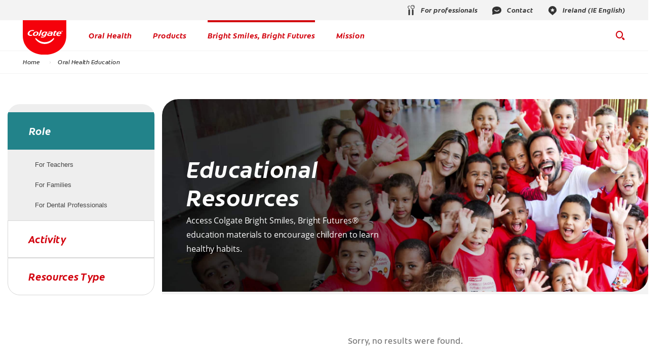

--- FILE ---
content_type: text/html
request_url: https://www.colgate.ie/oral-health-education/educational-resources?occ-relaunch:resource/activity/listen
body_size: 16612
content:
<!DOCTYPE HTML>

<!--[if lt IE 7]>      <html lang="en-IE"  class="no-js lt-ie9 lt-ie8 lt-ie7"> <![endif]-->
<!--[if IE 7]>         <html lang="en-IE" class="no-js lt-ie9 lt-ie8"> <![endif]-->
<!--[if IE 8]>         <html lang="en-IE" class="no-js lt-ie9"> <![endif]-->
<!--[if gt IE 8]><!--> <html class="no-js" lang="en-IE"> <!--<![endif]-->
<head><script type="text/javascript">
// API Environment Handler - Switches API endpoints based on current domain
(function() {
    const ORIGINAL_CRAWLED_DOMAIN = 'www.colgate.ie';
    
    function isProductionEnvironment() {
        const hostname = window.location.hostname;
        const protocol = window.location.protocol;
        const fullUrl = window.location.href;
        
        // Special case for China corporate site
        if (fullUrl === 'https://corp.colgate.com.cn' || fullUrl.startsWith('https://corp.colgate.com.cn/')) {
            return true;
        }
        
        // Standard production check: https://www.* domains
        return protocol === 'https:' && hostname.startsWith('www.');
    }
    
    function getStageAemDomain() {
        // Convert original crawled domain to stageaem version
        if (ORIGINAL_CRAWLED_DOMAIN.startsWith('www.')) {
            // Replace www. with stageaem.
            return ORIGINAL_CRAWLED_DOMAIN.replace('www.', 'stageaem.');
        } else if (ORIGINAL_CRAWLED_DOMAIN === 'corp.colgate.com.cn') {
            // Prepend stageaem. to corp.colgate.com.cn
            return 'stageaem.' + ORIGINAL_CRAWLED_DOMAIN;
        } else {
            // For other domains, prepend stageaem.
            return 'stageaem.' + ORIGINAL_CRAWLED_DOMAIN;
        }
    }
    
    function transformServicesUrl(url) {
        if (url && url.startsWith('/services/')) {
            if (isProductionEnvironment()) {
                // Production: leave relative URLs unchanged
                console.log('Production environment detected, keeping relative URL:', url);
                return url;
            } else {
                // Non-production: redirect to stageaem version of original domain
                const stageAemDomain = getStageAemDomain();
                const transformedUrl = 'https://' + stageAemDomain + url;
                console.log('Non-production environment, API URL transformed:', url, '->', transformedUrl);
                return transformedUrl;
            }
        }
        return url;
    }
    
    // Monkey patch XMLHttpRequest
    const originalXHROpen = XMLHttpRequest.prototype.open;
    XMLHttpRequest.prototype.open = function(method, url, async, user, password) {
        const transformedUrl = transformServicesUrl(url);
        return originalXHROpen.call(this, method, transformedUrl, async, user, password);
    };
    
    // Monkey patch fetch API
    const originalFetch = window.fetch;
    window.fetch = function(input, init) {
        let url = input;
        if (typeof input === 'string') {
            url = transformServicesUrl(input);
        } else if (input instanceof Request) {
            const originalUrl = input.url;
            const transformedUrl = transformServicesUrl(originalUrl);
            if (transformedUrl !== originalUrl) {
                url = new Request(transformedUrl, input);
            }
        }
        return originalFetch.call(this, url, init);
    };
    
    // Monkey patch jQuery AJAX if jQuery is available
    if (window.jQuery) {
        const originalJQueryAjax = jQuery.ajax;
        jQuery.ajax = function(options) {
            if (typeof options === 'string') {
                options = transformServicesUrl(options);
            } else if (options && options.url) {
                options.url = transformServicesUrl(options.url);
            }
            return originalJQueryAjax.call(this, options);
        };
        
        // Also patch the $ alias if it points to jQuery
        if (window.$ && window.$ === window.jQuery) {
            window.$.ajax = jQuery.ajax;
        }
    }
    
    function updateFormEndpoints() {
        const forms = document.querySelectorAll('form[action*="public.prod-api-services.colgate.com"]');
        
        if (!isProductionEnvironment()) {
            // Switch to stage environment
            forms.forEach(function(form) {
                const currentAction = form.getAttribute('action');
                if (currentAction && currentAction.includes('public.prod-api-services.colgate.com')) {
                    const newAction = currentAction.replace('public.prod-api-services.colgate.com', 'public.stage-api-services.colgate.com');
                    form.setAttribute('action', newAction);
                    console.log('Switched form API endpoint to stage:', newAction);
                }
            });
        }
    }
    
    // Run when DOM is ready
    if (document.readyState === 'loading') {
        document.addEventListener('DOMContentLoaded', updateFormEndpoints);
    } else {
        updateFormEndpoints();
    }
    
    console.log('API Environment Handler initialized for:', isProductionEnvironment() ? 'PRODUCTION' : 'STAGE');
})();
</script>
<meta content="en-IE" name="localeLanguage"/>
<meta charset="utf-8"/>
<meta content="cpcolgate2020" name="theme"/>
<meta content="width=device-width, initial-scale=1.0" name="viewport"/>
<script type="application/ld+json">{"@context":"http://schema.org","@type":"BreadcrumbList","itemListElement":[{"@type":"ListItem","position":1,"item":{"@id":"https://www.colgate.ie","name":"Home"}},{"@type":"ListItem","position":2,"item":{"@id":"https://www.colgate.ie/oral-health-education","name":"Oral Health Education"}}]}</script>
<meta content="Access Colgate Bright Smiles, Bright Futures® education materials to encourage children to learn healthy habits." name="description"/>
<meta content="Educational Resources" name="twitter:title"/>
<meta class="swiftype" content="Educational Resources" data-type="string" name="title"/>
<meta content="Access Colgate Bright Smiles, Bright Futures® education materials to encourage children to learn healthy habits." name="twitter:description"/>
<meta content="Educational Resources" property="og:title"/>
<meta content="Access Colgate Bright Smiles, Bright Futures® education materials to encourage children to learn healthy habits." property="og:description"/>
<meta class="swiftype" content="Access Colgate Bright Smiles, Bright Futures® education materials to encourage children to learn healthy habits." data-type="string" name="shortDescription"/>
<link href="https://www.colgate.com/kz-kz/oral-health-education/educational-resources" hreflang="RU-KZ" rel="alternate"/>
<link href="https://www.colgate.ie/oral-health-education/educational-resources" hreflang="EN-IE" rel="alternate"/>
<link href="https://www.colgate.com/es-co/oral-health-education/educational-resources" hreflang="ES-CO" rel="alternate"/>
<link href="https://www.colgate.com/es-ar/oral-health-education/educational-resources" hreflang="ES-AR" rel="alternate"/>
<link href="https://www.colgate.com.br/oral-health-education/educational-resources" hreflang="PT-BR" rel="alternate"/>
<link href="https://www.colgate.com/th-th/oral-health-education/educational-resources" hreflang="TH-TH" rel="alternate"/>
<link href="https://www.colgate.com/en-sa/oral-health-education/educational-resources" hreflang="EN-SA" rel="alternate"/>
<link href="https://www.colgate.com/es-cl/oral-health-education/educational-resources" hreflang="ES-CL" rel="alternate"/>
<link href="https://www.colgate.com/en-gb/oral-health-education/educational-resources" hreflang="EN-GB" rel="alternate"/>
<link href="https://www.colgate.com/es-uy/oral-health-education/educational-resources" hreflang="ES-UY" rel="alternate"/>
<link href="https://www.colgate.com/en-sg/oral-health-education/educational-resources" hreflang="EN-SG" rel="alternate"/>
<link href="https://www.colgate.com/en-ph/oral-health-education/educational-resources" hreflang="EN-PH" rel="alternate"/>
<link href="https://www.colgate.by/oral-health-education/educational-resources" hreflang="RU-BY" rel="alternate"/>
<link href="https://www.colgate.com/en-ca/oral-health-education/educational-resources" hreflang="EN-CA" rel="alternate"/>
<link href="https://www.colgate.com/en-za/oral-health-education/educational-resources" hreflang="EN-ZA" rel="alternate"/>
<title>Educational Resources</title>
<script>
	window.dataLayer = [
  {
    "sitewideConfigs": {
      "region": "Europe",
      "countryCode": "IE",
      "language": "EN",
      "careCategory": "Oral Care",
      "subCategory": "Oral Care",
      "environment": "Production",
      "domain": "www.colgate.ie",
      "urlPath": "/oral-health-education/educational-resources",
      "contentPath": "/content/cp-sites/oral-care/oral-care-center/en_ie/home/oral-health-education/educational-resources"
    }
  },
  {
    "pageInformation": {
      "phase": "",
      "stage": "",
      "species": "",
      "author": "",
      "topic": "",
      "title": "Educational Resources",
      "publicationDate": "",
      "tags": ""
    }
  }
]
</script>
<link href="https://www.colgate.ie/oral-health-education/educational-resources" rel="canonical"/>
<link href="/etc/designs/zg/cpcolgate2020/desktop/css.asset.css/core/design.default.bootstrap.v0-0-1.css" rel="stylesheet"/>
<!--[if lte IE 6]>
		<![endif]-->
<!--[if IE 7]>
		<![endif]-->
<!--[if IE 8]>
		<link rel="stylesheet" href="/etc/designs/zg/cpcolgate2020/desktop/css.fileAsset.css/zg/basic/desktop/css/utils/ie8.v0-0-1.css" />
<![endif]-->
<link href="/etc/designs/zg/cpcolgate2020/desktop/assets/img/favicon.ico" rel="icon" type="image/x-icon"/>
<script src="/etc/designs/zg/cpcolgate2020/desktop/js.fileAsset.js/zg/cpcolgate2020/desktop/js/head/head.v0-0-1.js" type="text/javascript"></script>
<style>
		.card .img-wrapper {
width: 100%;
}</style>
<link as="font" crossorigin="" href="/etc/designs/zg/cpcolgate2020/desktop/assets/fonts/ColgateReady/ColgateReadyCyWebRegular/colgatereadycy_web-regular.woff" rel="preload" type="font/woff"/>
<link as="font" crossorigin="" href="/etc/designs/zg/cpcolgate2020/desktop/assets/fonts/ColgateRelaunchIcons/ColgateRelaunchIcons.woff" rel="preload" type="font/woff"/>
<link as="font" crossorigin="" href="/etc/designs/zg/cpcolgate2020/desktop/assets/fonts/ColgateReady/ColgateReadyCyWebBold/colgatereadycy_web-bold.woff" rel="preload" type="font/woff"/>
<link as="font" crossorigin="" href="/etc/designs/zg/cpcolgate2020/desktop/assets/fonts/ColgateReady/ColgateReadyWebBoldItalic/colgate_ready_web-bold_italic.woff" rel="preload" type="font/woff"/>
<link as="font" crossorigin="" href="/etc/designs/zg/cpcolgate2020/desktop/assets/fonts/materialicons/MaterialIcons-Regular.woff2" rel="preload" type="font/woff2"/>
<link as="font" crossorigin="" href="/etc/designs/zg/cpcolgate2020/desktop/assets/fonts/openSans/open-sans-v18-latin_cyrillic-regular.woff2" rel="preload" type="font/woff2"/><!-- Google Tag Manager -->
<script>(function(w,d,s,l,i){w[l]=w[l]||[];w[l].push({'gtm.start':
new Date().getTime(),event:'gtm.js'});var f=d.getElementsByTagName(s)[0],
j=d.createElement(s),dl=l!='dataLayer'?'&l='+l:'';j.async=true;j.src=
'https://www.googletagmanager.com/gtm.js?id='+i+dl;f.parentNode.insertBefore(j,f);
})(window,document,'script','dataLayer','GTM-KQFZTXC');</script>
<!-- End Google Tag Manager -->
<script>(window.BOOMR_mq=window.BOOMR_mq||[]).push(["addVar",{"rua.upush":"false","rua.cpush":"false","rua.upre":"false","rua.cpre":"false","rua.uprl":"false","rua.cprl":"false","rua.cprf":"false","rua.trans":"","rua.cook":"false","rua.ims":"false","rua.ufprl":"false","rua.cfprl":"false","rua.isuxp":"false","rua.texp":"norulematch","rua.ceh":"false","rua.ueh":"false","rua.ieh.st":"0"}]);</script>
<script>!function(e){var n="https://s.go-mpulse.net/boomerang/";if("False"=="True")e.BOOMR_config=e.BOOMR_config||{},e.BOOMR_config.PageParams=e.BOOMR_config.PageParams||{},e.BOOMR_config.PageParams.pci=!0,n="https://s2.go-mpulse.net/boomerang/";if(window.BOOMR_API_key="7Y932-WJAEV-Q2V3B-GSSC8-HEVC2",function(){function e(){if(!o){var e=document.createElement("script");e.id="boomr-scr-as",e.src=window.BOOMR.url,e.async=!0,i.parentNode.appendChild(e),o=!0}}function t(e){o=!0;var n,t,a,r,d=document,O=window;if(window.BOOMR.snippetMethod=e?"if":"i",t=function(e,n){var t=d.createElement("script");t.id=n||"boomr-if-as",t.src=window.BOOMR.url,BOOMR_lstart=(new Date).getTime(),e=e||d.body,e.appendChild(t)},!window.addEventListener&&window.attachEvent&&navigator.userAgent.match(/MSIE [67]\./))return window.BOOMR.snippetMethod="s",void t(i.parentNode,"boomr-async");a=document.createElement("IFRAME"),a.src="about:blank",a.title="",a.role="presentation",a.loading="eager",r=(a.frameElement||a).style,r.width=0,r.height=0,r.border=0,r.display="none",i.parentNode.appendChild(a);try{O=a.contentWindow,d=O.document.open()}catch(_){n=document.domain,a.src="javascript:var d=document.open();d.domain='"+n+"';void(0);",O=a.contentWindow,d=O.document.open()}if(n)d._boomrl=function(){this.domain=n,t()},d.write("<bo"+"dy onload='document._boomrl();'>");else if(O._boomrl=function(){t()},O.addEventListener)O.addEventListener("load",O._boomrl,!1);else if(O.attachEvent)O.attachEvent("onload",O._boomrl);d.close()}function a(e){window.BOOMR_onload=e&&e.timeStamp||(new Date).getTime()}if(!window.BOOMR||!window.BOOMR.version&&!window.BOOMR.snippetExecuted){window.BOOMR=window.BOOMR||{},window.BOOMR.snippetStart=(new Date).getTime(),window.BOOMR.snippetExecuted=!0,window.BOOMR.snippetVersion=12,window.BOOMR.url=n+"7Y932-WJAEV-Q2V3B-GSSC8-HEVC2";var i=document.currentScript||document.getElementsByTagName("script")[0],o=!1,r=document.createElement("link");if(r.relList&&"function"==typeof r.relList.supports&&r.relList.supports("preload")&&"as"in r)window.BOOMR.snippetMethod="p",r.href=window.BOOMR.url,r.rel="preload",r.as="script",r.addEventListener("load",e),r.addEventListener("error",function(){t(!0)}),setTimeout(function(){if(!o)t(!0)},3e3),BOOMR_lstart=(new Date).getTime(),i.parentNode.appendChild(r);else t(!1);if(window.addEventListener)window.addEventListener("load",a,!1);else if(window.attachEvent)window.attachEvent("onload",a)}}(),"".length>0)if(e&&"performance"in e&&e.performance&&"function"==typeof e.performance.setResourceTimingBufferSize)e.performance.setResourceTimingBufferSize();!function(){if(BOOMR=e.BOOMR||{},BOOMR.plugins=BOOMR.plugins||{},!BOOMR.plugins.AK){var n=""=="true"?1:0,t="",a="yw4gguaccqg2i2hobyda-f-dc90b6fc3-clientnsv4-s.akamaihd.net",i="false"=="true"?2:1,o={"ak.v":"39","ak.cp":"1427056","ak.ai":parseInt("586332",10),"ak.ol":"0","ak.cr":24,"ak.ipv":4,"ak.proto":"http/1.1","ak.rid":"362779c0","ak.r":48975,"ak.a2":n,"ak.m":"dsca","ak.n":"essl","ak.bpcip":"197.184.99.0","ak.cport":35630,"ak.gh":"2.21.242.203","ak.quicv":"","ak.tlsv":"tls1.3","ak.0rtt":"","ak.0rtt.ed":"","ak.csrc":"-","ak.acc":"bbr","ak.t":"1760431622","ak.ak":"hOBiQwZUYzCg5VSAfCLimQ==QziAx9nxKLJqIBC45jM/jr3C6WsXnggVXQ0n7pbOVWDg52GQowsiO/zW0yvXHRcAeBy0wULIEiB6NiMJ6dMrHS3fark+6Hp7ym66e6klzy5JnkEoefWBky/ixd3+ynsqEUdjqF6/lkVIlum62DiVY3dkgeUKBIFG7WbFgju4vRvXp7mt/dkV+Pa3wuW+wYwX5CoOcplP0WxgzPpgKmQp+xZjYWqaFhHiRJ8eEbQyqz/MSPgA3vzKvbWMCjevupMRvTlCSubv3C8gE/ICiQ2cA+NKwah+XIzAaB5qYhl00yOthmoFi0XYrSzZ6zcX3UR0pfqhcsrdKwxoXpOmfNH2OdNJEMiDIlWD6wivMDHqbKu93M/AHAHdBS1RgRnhsbpwC0N/vzbGrSSyKG4Vl3PGl9P78XhMktRcKKSdq6Ca8aQ=","ak.pv":"117","ak.dpoabenc":"","ak.tf":i};if(""!==t)o["ak.ruds"]=t;var r={i:!1,av:function(n){var t="http.initiator";if(n&&(!n[t]||"spa_hard"===n[t]))o["ak.feo"]=void 0!==e.aFeoApplied?1:0,BOOMR.addVar(o)},rv:function(){var e=["ak.bpcip","ak.cport","ak.cr","ak.csrc","ak.gh","ak.ipv","ak.m","ak.n","ak.ol","ak.proto","ak.quicv","ak.tlsv","ak.0rtt","ak.0rtt.ed","ak.r","ak.acc","ak.t","ak.tf"];BOOMR.removeVar(e)}};BOOMR.plugins.AK={akVars:o,akDNSPreFetchDomain:a,init:function(){if(!r.i){var e=BOOMR.subscribe;e("before_beacon",r.av,null,null),e("onbeacon",r.rv,null,null),r.i=!0}return this},is_complete:function(){return!0}}}}()}(window);</script>
                              <script>!function(e){var n="https://s.go-mpulse.net/boomerang/";if("False"=="True")e.BOOMR_config=e.BOOMR_config||{},e.BOOMR_config.PageParams=e.BOOMR_config.PageParams||{},e.BOOMR_config.PageParams.pci=!0,n="https://s2.go-mpulse.net/boomerang/";if(window.BOOMR_API_key="7Y932-WJAEV-Q2V3B-GSSC8-HEVC2",function(){function e(){if(!o){var e=document.createElement("script");e.id="boomr-scr-as",e.src=window.BOOMR.url,e.async=!0,i.parentNode.appendChild(e),o=!0}}function t(e){o=!0;var n,t,a,r,d=document,O=window;if(window.BOOMR.snippetMethod=e?"if":"i",t=function(e,n){var t=d.createElement("script");t.id=n||"boomr-if-as",t.src=window.BOOMR.url,BOOMR_lstart=(new Date).getTime(),e=e||d.body,e.appendChild(t)},!window.addEventListener&&window.attachEvent&&navigator.userAgent.match(/MSIE [67]\./))return window.BOOMR.snippetMethod="s",void t(i.parentNode,"boomr-async");a=document.createElement("IFRAME"),a.src="about:blank",a.title="",a.role="presentation",a.loading="eager",r=(a.frameElement||a).style,r.width=0,r.height=0,r.border=0,r.display="none",i.parentNode.appendChild(a);try{O=a.contentWindow,d=O.document.open()}catch(_){n=document.domain,a.src="javascript:var d=document.open();d.domain='"+n+"';void(0);",O=a.contentWindow,d=O.document.open()}if(n)d._boomrl=function(){this.domain=n,t()},d.write("<bo"+"dy onload='document._boomrl();'>");else if(O._boomrl=function(){t()},O.addEventListener)O.addEventListener("load",O._boomrl,!1);else if(O.attachEvent)O.attachEvent("onload",O._boomrl);d.close()}function a(e){window.BOOMR_onload=e&&e.timeStamp||(new Date).getTime()}if(!window.BOOMR||!window.BOOMR.version&&!window.BOOMR.snippetExecuted){window.BOOMR=window.BOOMR||{},window.BOOMR.snippetStart=(new Date).getTime(),window.BOOMR.snippetExecuted=!0,window.BOOMR.snippetVersion=12,window.BOOMR.url=n+"7Y932-WJAEV-Q2V3B-GSSC8-HEVC2";var i=document.currentScript||document.getElementsByTagName("script")[0],o=!1,r=document.createElement("link");if(r.relList&&"function"==typeof r.relList.supports&&r.relList.supports("preload")&&"as"in r)window.BOOMR.snippetMethod="p",r.href=window.BOOMR.url,r.rel="preload",r.as="script",r.addEventListener("load",e),r.addEventListener("error",function(){t(!0)}),setTimeout(function(){if(!o)t(!0)},3e3),BOOMR_lstart=(new Date).getTime(),i.parentNode.appendChild(r);else t(!1);if(window.addEventListener)window.addEventListener("load",a,!1);else if(window.attachEvent)window.attachEvent("onload",a)}}(),"".length>0)if(e&&"performance"in e&&e.performance&&"function"==typeof e.performance.setResourceTimingBufferSize)e.performance.setResourceTimingBufferSize();!function(){if(BOOMR=e.BOOMR||{},BOOMR.plugins=BOOMR.plugins||{},!BOOMR.plugins.AK){var n=""=="true"?1:0,t="",a="clmcfhnydyvam2lg4m4q-f-1f15b1468-clientnsv4-s.akamaihd.net",i="false"=="true"?2:1,o={"ak.v":"39","ak.cp":"1427056","ak.ai":parseInt("1288308",10),"ak.ol":"0","ak.cr":9,"ak.ipv":4,"ak.proto":"http/1.1","ak.rid":"121add24","ak.r":40281,"ak.a2":n,"ak.m":"dsca","ak.n":"essl","ak.bpcip":"18.216.34.0","ak.cport":60944,"ak.gh":"184.30.41.6","ak.quicv":"","ak.tlsv":"tls1.3","ak.0rtt":"","ak.0rtt.ed":"","ak.csrc":"-","ak.acc":"bbr","ak.t":"1768350521","ak.ak":"hOBiQwZUYzCg5VSAfCLimQ==hPH1r+kjNWehNKmCkYCGH4Mu2VQkEVoIQxhLTVkUp4JIqj/+DQN0ni5tVybGHvohdcJKxr81eL3XbCvBVehvbRwcdchecfZ9Zg6kbT81nr7IG5nOv4LeUk4fXLqlNLmZP6uveHmaH+4oWt6U+dYHjZG7Y+zYvqfBER9Sla2OQGMvCZ3WFWybkRd+K39jkl9sPupqdpFcIrtXW3h5ki8QRt6Eiwj0t30n9r/71mZ5bk1tO+lj/0pY3AxTr9t3AyWCVVXuJUKIKYIWt0LumL/5JSSV233EgZ9aaB1WTXg90wJCBvGkQg72Vb0dzsOEVm29JmDhwZjQrixmTKzyWbxcOjXzt4IhEA2Db7+/f5WHEvgnc76EkBMmU+O/CI/QQLng1dSyx+61V7jPKTWzcNwGw3VN3oCI3JUXHUx0fY1X3C8=","ak.pv":"8","ak.dpoabenc":"","ak.tf":i};if(""!==t)o["ak.ruds"]=t;var r={i:!1,av:function(n){var t="http.initiator";if(n&&(!n[t]||"spa_hard"===n[t]))o["ak.feo"]=void 0!==e.aFeoApplied?1:0,BOOMR.addVar(o)},rv:function(){var e=["ak.bpcip","ak.cport","ak.cr","ak.csrc","ak.gh","ak.ipv","ak.m","ak.n","ak.ol","ak.proto","ak.quicv","ak.tlsv","ak.0rtt","ak.0rtt.ed","ak.r","ak.acc","ak.t","ak.tf"];BOOMR.removeVar(e)}};BOOMR.plugins.AK={akVars:o,akDNSPreFetchDomain:a,init:function(){if(!r.i){var e=BOOMR.subscribe;e("before_beacon",r.av,null,null),e("onbeacon",r.rv,null,null),r.i=!0}return this},is_complete:function(){return!0}}}}()}(window);</script></head>
<body class="page-oral-health-education page-educational-resources layout-search-2020 template-resource-category grid-bootstrap" data-path-id="9d6df890dd75a086f56ba23ce1b15796" data-theme-path="/etc/designs/zg/cpcolgate2020/desktop">
<script src="/etc.clientlibs/clientlibs/granite/jquery.min.js"></script>
<script src="/etc.clientlibs/clientlibs/granite/utils.min.js"></script>
<script src="/etc.clientlibs/clientlibs/granite/jquery/granite.min.js"></script>
<script src="/etc.clientlibs/foundation/clientlibs/jquery.min.js"></script>
<script src="/etc.clientlibs/foundation/clientlibs/shared.min.js"></script>
<script src="/etc.clientlibs/cq/personalization/clientlib/underscore.min.js"></script>
<script src="/etc.clientlibs/cq/personalization/clientlib/personalization/kernel.min.js"></script>
<script type="text/javascript">
	$CQ(function() {
		CQ_Analytics.SegmentMgr.loadSegments("/etc/segmentation/contexthub");
	});
</script>
<!-- Google Tag Manager (noscript) -->
<noscript><iframe height="0" src="https://www.googletagmanager.com/ns.html?id=GTM-KQFZTXC" style="display:none;visibility:hidden" width="0"></iframe></noscript>
<!-- End Google Tag Manager (noscript) -->
<!--TrustArc Banner DIV -->
<style>
#consent_blackbar {
position:fixed;
bottom:0px;
margin:auto;
padding-left:10%;
padding-right:10%;
z-index:9999999;}
</style>
<div id="consent_blackbar"></div>
<!--End TrustArc Banner DIV --><div class="container-fluid"><div class="row"><div class="col-xs-12" id="header"><div class="row"><div class="layout-outer"><div class="layout-inner"><div class="col-xs-12 col-md-12 default-style"><div class="snippetReference component section header-2022 col-xs-12 reference-header header fixed-component">
<div class="inner">
<div class="component-content">
<a aria-hidden="true" id="1562589728" style="visibility:hidden"></a>
<div class="richText component section skip-navigation-button first odd grid_3">
<div class="component-content">
<div class="richText-content">
<p style="margin: 0;"><a href="#content"><span class="focus-border">Skip Navigation</span></a></p>
</div>
</div>
</div>
<div class="box component section utility-bar even">
<div class="component-content" id="583196053">
<div class="paragraphSystem content">
<a aria-hidden="true" id="01439693461" style="visibility:hidden"></a>
<div class="richText component section wh-explore-dropdown first odd">
<div class="component-content">
<div class="richText-content">
<div class="dropdown">
<button id="wh-explore-dropdown-button">Explore Colgate.com</button>
<ul id="wh-explore-list">
<li><a href="/oral-health">Oral Health</a></li>
<li><a href="/products">Products</a></li>
<li><a href="/oral-health-education">Education</a></li>
<li><a href="/power-of-optimism">Mission</a></li>
</ul>
</div>
</div>
</div>
</div>
<div class="box component section utility-links even last">
<div class="component-content" id="1133969583">
<div class="paragraphSystem content">
<a aria-hidden="true" id="556035717" style="visibility:hidden"></a>
<div class="image component section default-style first odd">
<div class="component-content left">
<div class="analytics-image-tracking"></div>
<a href="https://www.colgateprofessional.co.uk/" rel="noopener noreferrer" target="_blank" title="For professionals"><img alt="For professionals icon" src="/content/dam/cp-sites/oral-care/oral-care-center-relaunch/global/header/utility-links/professional.svg"/> </a>
</div>
</div>
<div class="image component section default-style even">
<div class="component-content left">
<div class="analytics-image-tracking"></div>
<a href="/contact-us" title="Contact"><img alt="contact icon" src="/content/dam/cp-sites/oral-care/oral-care-center-relaunch/global/header/utility-links/contact.svg"/> </a>
</div>
</div>
<div class="image component section default-style odd last">
<div class="component-content left">
<div class="analytics-image-tracking"></div>
<a href="/locations" title="Ireland (IE English)"><img alt="location icon" src="/content/dam/cp-sites/oral-care/oral-care-center-relaunch/global/header/utility-links/location-pin.svg"/> </a>
</div>
</div>
</div>
</div>
</div>
</div>
</div>
</div>
<div class="box component section main-header odd">
<div class="component-content" id="1153366202">
<div class="paragraphSystem content">
<a aria-hidden="true" id="01245369456" style="visibility:hidden"></a>
<div class="image component section logo first odd grid_4">
<div class="component-content left">
<div class="analytics-image-tracking"></div>
<a href="/" title="home"><img alt="Colgate® Logo" src="/content/dam/cp-sites/oral-care/oral-care-center-relaunch/global/logos/colgate-smile-badge.svg" title="Colgate® Logo"/> </a>
</div>
</div>
<div class="image component section wh-logo even">
<div class="component-content left">
<div class="analytics-image-tracking"></div>
<a href="/products/teeth-whitening-products/colgate-max-white-overnight-teeth-whitening-pen" title="Whitening Hub Home"><picture>
<!--[if IE 9]><video style="display: none;"><![endif]-->
<source media="(max-width: 320px)" srcset="/content/dam/cp-sites/oral-care/oral-care-center/en_us/whitening-hub/wh-logo.png.rendition.157.156.png"/>
<source media="(max-width: 767px)" srcset="/content/dam/cp-sites/oral-care/oral-care-center/en_us/whitening-hub/wh-logo.png.rendition.157.156.png"/>
<source media="(min-width: 768px) and (max-width: 991px)" srcset="/content/dam/cp-sites/oral-care/oral-care-center/en_us/whitening-hub/wh-logo.png.rendition.157.156.png"/>
<source media="(min-width: 992px) and (max-width: 1199px)" srcset="/content/dam/cp-sites/oral-care/oral-care-center/en_us/whitening-hub/wh-logo.png.rendition.157.156.png"/>
<source media="(min-width: 1200px) and (max-width: 1920px)" srcset="/content/dam/cp-sites/oral-care/oral-care-center/en_us/whitening-hub/wh-logo.png.rendition.157.156.png"/> <!--[if IE 9]></video><![endif]-->
<img alt="Whitening Hub Logo" src="/content/dam/cp-sites/oral-care/oral-care-center/en_us/whitening-hub/wh-logo.png" title="Whitening Hub Logo"/>
</picture> </a>
</div>
</div>
<div class="richText component section menu-2022 odd">
<div class="component-content">
<div class="richText-content">
<ul class="menu">
<li><button aria-controls="oral-health-submenu" id="oral-health-button">Oral Health</button></li>
<li><button aria-controls="products-submenu" id="products-button">Products</button></li>
<li><button aria-controls="social-impact-submenu" id="social-impact-button">Bright Smiles, Bright Futures</button></li>
<li><button aria-controls="mission-submenu" id="mission-button">Mission</button></li>
</ul>
</div>
</div>
</div>
<div class="richText component section wh-menu even">
<div class="component-content">
<div class="richText-content">
<p style="display: none;"><button class="mobile-menu-button" id="wh-menu-button">Whitening Products</button></p>
<div class="menu-items" id="wh-menu" style="display: none;">
<p class="landing"><a href="/products/teeth-whitening-products/colgate-max-white-overnight-teeth-whitening-pen">Max White Overnight Whitening Pen</a></p>
<div class="products">
<button id="wh-products-button">Whitening Products</button>
<ul id="wh-products-list">
<li><a href="/products/teeth-whitening-products/colgate-max-white-overnight-teeth-whitening-pen">Max White Overnight Whitening Pen</a></li>
</ul>
</div>
</div>
</div>
</div>
</div>
<div class="parametrizedhtml component section default-style odd last reference-header-buttons">
<div class="component-content">
<div another-search="To see more results, try another search term." articles-title="Oral Care" class="search-box-container" custom-col-size="three-columns" data-action="/search?cacheclear" more-articles-label="{0} more articles" more-products-label="{0} more products" no-results="We could not find anything for" products-title="Products">
<form role="search">
<div class="search-wrapper">
<span class="icon-search"></span>
<label class="searchBox-label" for="site-search">Search Box</label>
<input aria-label="Search Box" autocomplete="off" class="search-box" id="site-search" maxlength="2048" placeholder="Search..." type="text"/>
<div class="action-box">
<button class="clear-btn" type="reset">Clear</button>
<button aria-label="Search" class="submit-btn" type="submit"></button>
</div>
</div>
<button aria-label="Search Box Button" class="search-btn"></button>
</form>
<div class="bg"></div>
</div>
<button aria-expanded="false" aria-label="Menu" class="menu"></button>
</div>
</div>
</div>
</div>
</div>
<div class="richText component section submenu-2022 even">
<div class="component-content">
<div class="richText-content">
<ul class="submenu" id="oral-health-submenu">
<li>
<ul class="column">
<li><p class="heading">Healthy Habits</p> </li>
<li><a href="/oral-health/brushing-and-flossing">Brushing &amp; Flossing</a></li>
<li><a href="/oral-health/dental-visits">Dental Visits</a></li>
<li><a href="/oral-health/fluoride">Fluoride</a></li>
<li><a href="/oral-health/mouth-and-teeth-anatomy">Mouth &amp; Teeth Anatomy</a></li>
<li><a href="/oral-health/nutrition-and-oral-health">Nutrition &amp; Oral Health</a></li>
<li><a href="/oral-health/teeth-whitening">Teeth Whitening</a></li>
</ul> </li>
<li>
<ul class="column">
<li><p class="heading">Common Problems</p> </li>
<li><a href="/oral-health/bad-breath">Bad Breath</a></li>
<li><a href="/oral-health/bruxism">Bruxism</a></li>
<li><a href="/oral-health/cavities">Cavities</a></li>
<li><a href="/oral-health/dry-mouth">Dry Mouth</a></li>
<li><a href="/oral-health/gum-disease">Gum Disease</a></li>
<li><a href="/oral-health/mouth-sores-and-infections">Mouth Sores &amp; Infections</a></li>
<li><a href="/oral-health/plaque-and-tartar">Plaque &amp; Tartar</a></li>
<li><a href="/oral-health/temporomandibular-disorder">TMD</a></li>
<li><a href="/oral-health/tooth-sensitivity">Tooth Sensitivity</a></li>
</ul> </li>
<li>
<ul class="column">
<li><p class="heading">Dental Conditions</p> </li>
<li><a href="/oral-health/adult-orthodontics">Adult Orthodontics</a></li>
<li><a href="/oral-health/bonding">Bonding</a></li>
<li><a href="/oral-health/bridges-and-crowns">Bridges &amp; Crowns</a></li>
<li><a href="/oral-health/dental-emergencies-and-sports-safety">Dental Emergencies &amp; Sports Safety</a></li>
<li><a href="/oral-health/dentures">Dentures</a></li>
<li><a href="/oral-health/early-orthodontics">Early Orthodontics</a></li>
<li><a href="/oral-health/fillings">Fillings</a></li>
<li><a href="/oral-health/implants">Implants</a></li>
<li><a href="/oral-health/tooth-removal">Tooth Removal</a></li>
<li><a href="/oral-health/veneers">Veneers</a></li>
<li><a href="/oral-health/wisdom-teeth">Wisdom Teeth</a></li>
</ul> </li>
<li>
<ul class="column">
<li><p class="heading">Health Considerations</p> </li>
<li><a href="/oral-health/oral-care-during-pregnancy">Oral Care During Pregnancy</a></li>
</ul> </li>
<li>
<ul class="column">
<li><p class="heading">Life Stages</p> </li>
<li><a href="/oral-health/infant-oral-care">Infant Oral Care</a></li>
<li><a href="/oral-health/kids-oral-care">Kids Oral Care</a></li>
<li><a href="/oral-health/adult-oral-care">Adult Oral Care</a></li>
<li><a href="/oral-health/oral-care-during-pregnancy">Oral Care During Pregnancy</a></li>
</ul> </li>
<li>
<ul class="column">
<li><a href="/oral-health">View all articles</a></li>
</ul> </li>
</ul>
<ul class="submenu" id="products-submenu">
<li>
<ul class="column">
<li><p class="heading">Types</p> </li>
<li><a href="/products/toothpaste">Toothpaste</a></li>
<li><a href="/products/toothbrush">Manual Toothbrush</a></li>
<li><a href="/products/electric-toothbrush">Battery Toothbrush</a></li>
<li><a href="/products/mouthwash">Mouthwash</a></li>
<li><a href="/products/teeth-whitening-products">Whitening Kits</a></li>
<li><a href="/products/kids">For Kids</a></li>
<li><a href="/products/prescription-only-products">Prescription Products</a></li>
<li><a href="/products/specialty">Specialty Products</a></li>
<li><a href="/products/toothbrush-with-replaceable-heads">Toothbrush with replaceable heads</a></li>
</ul> </li>
<li>
<ul class="column">
<li><p class="heading">Benefits</p> </li>
<li><a href="/products/cavity-prevention-toothpaste">Cavity Prevention</a></li>
<li><a href="/products/enamel-protection">Enamel Protection</a></li>
<li><a href="/products/fresh-breath">Fresh Breath</a></li>
<li><a href="/products/plaque-prevention-products">Plaque Prevention products</a></li>
<li><a href="/products/sensitivity-relief">Sensitive Relief</a></li>
<li><a href="/products/tartar-control">Tartar Control</a></li>
<li><a href="/products/tooth-whitening">Tooth Whitening</a></li>
</ul> </li>
<li>
<ul class="column">
<li><p class="heading">Brands</p> </li>
<li><a href="/colgate-total">Colgate<sup>®</sup> Total</a></li>
<li><a href="/max-white">Colgate<sup>®</sup> Max White<sup>®</sup> </a></li>
<li><a href="/colgate-kids">Colgate<sup>®</sup> Kids</a></li>
<li><a href="/sensitive">Colgate<sup>®</sup> Sensitive</a></li>
<li><a href="/smile-for-good">Colgate<sup>®</sup> Smile for Good</a></li>
<li><a href="/gum-invigorate">Colgate<sup>®</sup> Gum Invigorate</a></li>
<li><a href="/colgate-link">Colgate<sup>®</sup> Link</a></li>
<li><a href="/colgate-elixir">Colgate<sup>®</sup> Elixir</a></li>
<li><a href="/colgate-sustainable-toothbrushes">Colgate<sup>®</sup> Sustainable Toothbrushes</a></li>
</ul> </li>
<li>
<ul class="column">
<li><a href="/products">View all products</a></li>
</ul> </li>
</ul>
<ul class="submenu" id="social-impact-submenu">
<li>
<ul class="column">
<li><a class="heading" href="/oral-health-education"><strong>About the Program</strong></a></li>
</ul> </li>
<li>
<ul class="column">
<li><a class="heading" href="/oral-health-education/our-commitment"><strong>Our Commitment</strong></a></li>
</ul> </li>
<li>
<ul class="column">
<li><p class="heading">Resources</p> </li>
<li><a href="/oral-health-education/educational-resources?filter=for-families">For Parents</a></li>
<li><a href="/oral-health-education/educational-resources?filter=for-teachers">For Teachers</a></li>
<li><a href="/oral-health-education/educational-resources?filter=for-dental-professionals">For Dental Professionals</a></li>
<li><a href="/oral-health-education/educational-resources">View all resources</a></li>
</ul> </li>
</ul>
<ul class="submenu" id="mission-submenu">
<li>
<ul class="column">
<li><a href="/power-of-optimism"><strong>Our Mission</strong></a></li>
</ul> </li>
<li>
<ul class="column">
<li><a href="/power-of-optimism/sustainable-dental-care-products"><strong>Sustainability</strong></a></li>
</ul> </li>
<li>
<ul class="column">
<li><a href="/power-of-optimism/accessible-oral-care"><strong>Accessible Oral Care</strong></a></li>
</ul> </li>
</ul>
<p><button aria-label="Close Menu" class="close"> </button></p>
</div>
</div>
</div>
<div class="richText component section quick-links odd">
<div class="component-content">
<div class="richText-content">
<ul>
<li><a data-path="/en-ie/oral-health/" href="/oral-health">Oral Health</a></li>
<li><a data-path="/en-ie/products/" href="/products">Products</a></li>
<li><a data-path="/en-ie/oral-health-education/" href="/oral-health-education">Bright Smiles, Bright Futures</a></li>
<li><a data-path="/en-ie/power-of-optimism/" href="/power-of-optimism">Mission</a></li>
</ul>
</div>
</div>
</div>
<div class="box component section breadcrumbs-occ-optimization even last">
<div class="component-content" id="01757214556">
<div class="paragraphSystem content">
<a aria-hidden="true" id="0849890950" style="visibility:hidden"></a>
<div class="breadcrumbs component section default-style first odd last">
<nav aria-label="Breadcrumb" class="component-content">
<div class="analytics-breadcrumbs-tracking"></div>
<ol class="breadcrumbs-list breadcrumbs-without-separator">
<li class="breadcrumb-list-item odd first"> <a aria-label="Home" href="/">Home</a> <span class="breadcrumbs-separator"></span> </li>
<li class="breadcrumb-list-item even last"> <a aria-label="Oral Health Education" href="/oral-health-education">Oral Health Education</a></li>
</ol>
</nav>
</div>
</div>
</div>
</div>
</div>
</div>
</div></div></div></div></div></div><div class="col-xs-12" id="content"><div class="row"><div class="layout-outer"><div class="layout-inner"><div class="col-xs-12 col-md-12 default-style" id="search-main"><div class="row"><div class="col-xs-12 col-md-12 col-lg-3 default-style" id="left-rail"><div class="row"><div class="col-xs-12 default-style"><div class="left-rail-parsys paragraphSystem"><a aria-hidden="true" id="564850856" style="visibility:hidden"></a>
<div class="ssiSnippetReference snippetReference section default-style first odd component col-xs-12 reference-bsbf-role">
<div class="inner">
<div class="component-content">
<div>
<div>
<a aria-hidden="true" id="01362554378" style="visibility:hidden"></a>
<div class="richText component section default-style first odd last">
<div class="component-content">
<div class="richText-content">
<div aria-label="filters" class="side-row" data-filter="tag" data-search-type="resource" role="search">
<h3 tabindex="1">Role</h3>
<span aria-label="For Teachers" data-type="colgate:resource/role/for-teachers" tabindex="1">For Teachers</span>
<span aria-label="For Families" data-type="colgate:resource/role/for-families" tabindex="1">For Families</span>
<span aria-label="For Dental Professionals" data-type="colgate:resource/role/for-dental-professionals" tabindex="1">For Dental Professionals</span>
</div>
</div>
</div>
</div></div>
</div>
</div>
</div>
</div><div class="ssiSnippetReference snippetReference section default-style even component col-xs-12 reference-bsbf-activity-type-">
<div class="inner">
<div class="component-content">
<div>
<div>
<a aria-hidden="true" id="456482455" style="visibility:hidden"></a>
<div class="richText component section default-style first odd last">
<div class="component-content">
<div class="richText-content">
<div aria-label="filters" class="side-row" data-filter="tag" data-search-type="resource" role="search">
<h3 tabindex="1">Activity</h3>
<span aria-label="Color" data-type="colgate:resource/activity/color" tabindex="1">Color</span>
<span aria-label="Listen" data-type="colgate:resource/activity/listen" tabindex="1">Listen</span>
<span aria-label="Play" data-type="colgate:resource/activity/play" tabindex="1">Play</span>
<span aria-label="Quiz" data-type="colgate:resource/activity/quiz" tabindex="1">Quiz</span>
<span aria-label="Read" data-type="colgate:resource/activity/read" tabindex="1">Read</span>
<span aria-label="Sing" data-type="colgate:resource/activity/sing" tabindex="1">Sing</span>
<span aria-label="Watch" data-type="colgate:resource/activity/watch" tabindex="1">Watch</span>
</div>
</div>
</div>
</div></div>
</div>
</div>
</div>
</div><div class="ssiSnippetReference snippetReference section default-style odd last component col-xs-12 reference-bsbf-resources-type-">
<div class="inner">
<div class="component-content">
<div>
<div>
<a aria-hidden="true" id="780539245" style="visibility:hidden"></a>
<div class="richText component section default-style first odd last">
<div class="component-content">
<div class="richText-content">
<div aria-label="filters" class="side-row" data-filter="tag" data-search-type="resource" role="search">
<h3 tabindex="1">Resources Type</h3>
<span aria-label="Award" data-type="colgate:resource/type/award" tabindex="1">Award</span>
<span aria-label="Book" data-type="colgate:resource/type/book" tabindex="1">Book</span>
<span aria-label="Game" data-type="colgate:resource/type/game" tabindex="1">Game</span>
<span aria-label="Guide" data-type="colgate:resource/type/guide" tabindex="1">Guide</span>
<span aria-label="Kit" data-type="colgate:resource/type/kit" tabindex="1">Kit</span>
<span aria-label="Poster" data-type="colgate:resource/type/poster" tabindex="1">Poster</span>
<span aria-label="Tips" data-type="colgate:resource/type/tips" tabindex="1">Tips</span>
</div>
</div>
</div>
</div></div>
</div>
</div>
</div>
</div></div>
</div></div></div><div class="col-xs-12 col-md-12 col-lg-9 default-style" id="main"><div class="row"><div class="col-xs-12 default-style"><div class="main-parsys paragraphSystem"><a aria-hidden="true" id="736633977" style="visibility:hidden"></a>
<div class="image component section categories-hero full-width first odd col-xs-12 col-lg-12 col-lg-offset-0">
<div class="component-content left">
<div class="analytics-image-tracking"></div>
<figure>
<picture>
<!--[if IE 9]><video style="display: none;"><![endif]-->
<source media="(max-width: 320px)" srcset="/content/dam/cp-sites/oral-care/oral-care-center-relaunch/global/bsbf/heros/educational-resources-for-teachers-hero.jpg.rendition.767.767.jpg"/>
<source media="(max-width: 767px)" srcset="/content/dam/cp-sites/oral-care/oral-care-center-relaunch/global/bsbf/heros/educational-resources-for-teachers-hero.jpg.rendition.767.767.jpg"/>
<source media="(min-width: 768px) and (max-width: 991px)" srcset="/content/dam/cp-sites/oral-care/oral-care-center-relaunch/global/bsbf/heros/educational-resources-for-teachers-hero.jpg.rendition.2014.800.jpg"/>
<source media="(min-width: 992px) and (max-width: 1199px)" srcset="/content/dam/cp-sites/oral-care/oral-care-center-relaunch/global/bsbf/heros/educational-resources-for-teachers-hero.jpg.rendition.2014.800.jpg"/>
<source media="(min-width: 1200px) and (max-width: 1920px)" srcset="/content/dam/cp-sites/oral-care/oral-care-center-relaunch/global/bsbf/heros/educational-resources-for-teachers-hero.jpg.rendition.2014.800.jpg"/> <!--[if IE 9]></video><![endif]-->
<img alt="children smiling at bsbf colgate event in brazil" src="/content/dam/cp-sites/oral-care/oral-care-center-relaunch/global/bsbf/heros/educational-resources-for-teachers-hero.jpg" title="children smiling at bsbf colgate event in brazil"/>
</picture>
<figcaption>
<p> </p>
<h1 style="text-align: left;">Educational Resources</h1>
<p>Access Colgate Bright Smiles, Bright Futures® education materials to encourage children to learn healthy habits.</p>
</figcaption>
</figure>
</div>
</div><div class="parametrizedhtml component section default-style even col-xs-12 reference-resource-tooltip-filters">
<div class="component-content">
<div class="tooltip-filters" data-mobile-only="true">
<div class="filter">
<button> <h5>Filters</h5> </button>
<div class="tags"></div>
<div class="dropdown">
<div class="filter-group">
<h6 class="group-heading">Roles</h6>
<ul class="group-tags" data-filter-name="occ_tag">
<li data-filter-value="occ-relaunch:resource/role/for-teachers"><a href="#">ForTeachers</a></li>
<li data-filter-value="occ-relaunch:resource/role/for-families"><a href="#">For Families</a></li>
<li data-filter-value="occ-relaunch:resource/role/for-volunteers"><a href="#">${forVolunteers}</a></li>
<li data-filter-value="occ-relaunch:resource/role/for-dental-professionals"><a href="#">For Dental Professionals</a></li>
</ul>
</div>
<div class="filter-group">
<h6 class="group-heading">Age Group</h6>
<ul class="group-tags" data-filter-name="occ_tag">
<li data-filter-value="occ-relaunch:resource/age-group/infants-and-toddlers"><a href="#">Infants &amp; Toddlers</a></li>
<li data-filter-value="occ-relaunch:resource/age-group/ages-3-4"><a href="#">Ages 3-4</a></li>
<li data-filter-value="occ-relaunch:resource/age-group/ages-5-6"><a href="#">${ages5To6}</a></li>
<li data-filter-value="occ-relaunch:resource/age-group/ages-7-8"><a href="#">Ages 7-8</a></li>
<li data-filter-value="occ-relaunch:resource/age-group/ages-9-12"><a href="#">${ages9To12}</a></li>
</ul>
</div>
<div class="filter-group">
<h6 class="group-heading">Activity</h6>
<ul class="group-tags" data-filter-name="occ_tag">
<li data-filter-value="occ-relaunch:resource/activity/color"><a href="#">Color</a></li>
<li data-filter-value="occ-relaunch:resource/activity/listen"><a href="#">${listen}</a></li>
<li data-filter-value="occ-relaunch:resource/activity/play"><a href="#">Play</a></li>
<li data-filter-value="occ-relaunch:resource/activity/quiz"><a href="#">${quiz}</a></li>
<li data-filter-value="occ-relaunch:resource/activity/read"><a href="#">Read</a></li>
<li data-filter-value="occ-relaunch:resource/activity/sing"><a href="#">Sing</a></li>
<li data-filter-value="occ-relaunch:resource/activity/watch"><a href="#">Watch</a></li>
</ul>
</div>
<div class="filter-group">
<h6 class="group-heading">${resourceType}</h6>
<ul class="group-tags" data-filter-name="occ_tag">
<li data-filter-value="occ-relaunch:resource/type/award"><a href="#">${award}</a></li>
<li data-filter-value="occ-relaunch:resource/type/book"><a href="#">${book}</a></li>
<li data-filter-value="occ-relaunch:resource/type/game"><a href="#">${game}</a></li>
<li data-filter-value="occ-relaunch:resource/type/guide"><a href="#">Guide</a></li>
<li data-filter-value="occ-relaunch:resource/type/kit"><a href="#">${kit}</a></li>
<li data-filter-value="occ-relaunch:resource/type/poster"><a href="#">Poster</a></li>
<li data-filter-value="occ-relaunch:resource/type/tips"><a href="#">${tips}</a></li>
</ul>
</div>
<div class="aplyContainer">
<h4> <a class="clear" href="#">Clear all filters</a> </h4>
<div class="card-button">
<h4><a href="#">Apply</a></h4>
</div>
</div>
</div>
</div>
</div>
</div>
</div><div class="parametrizedhtml component section default-style odd col-xs-12 reference-filter-pills">
<div class="component-content">
<div class="filter-pills"></div>
</div>
</div><div class="parametrizedhtml component section default-style even last col-xs-12 reference-generic-grid">
<div class="component-content">
<div button-aria-label="${buttonAriaLabel}" class="grid-list" data-category="${category}" data-search-type="article" role="contentinfo">
<div class="loading"></div>
<div class="no-results">
    Sorry, no results were found.
   </div>
<div class="list"></div>
<button class="load-more" type="button">Load more</button>
</div>
</div>
</div></div>
</div></div></div></div></div><div class="col-xs-12 default-style"><div class="related paragraphSystem"><a aria-hidden="true" id="986113028" style="visibility:hidden"></a>
<div class="richText component section richText--achievement-banners-intro first odd last col-xs-12 col-lg-8 col-lg-offset-2">
<div class="component-content">
<div class="richText-content">
<p><a class="go-to-top hyperlink-styles--white-w-right-chevron lightbox" data-overlaywidth="1920" href="/products/kids" style="margin-top: 50px; border: 2px solid #fff; background-color: rgb(172,40,33); color: white !important;">Shop Kids Products</a><br/> </p>
<p> </p>
</div>
</div>
</div></div>
</div></div></div></div></div><div class="col-xs-12" id="footer"><div class="row"><div class="layout-outer"><div class="layout-inner"><div class="col-xs-12 col-md-12 default-style"><div class="snippetReference component section default-style col-xs-12 reference-footer footer fixed-component">
<div class="inner">
<div class="component-content">
<a aria-hidden="true" id="01773611533" style="visibility:hidden"></a>
<div class="box component section dark-grey-background red-border-bottom first odd col-xs-12 col-sm-12 col-sm-offset-0">
<div class="component-content" id="056589257">
<div class="paragraphSystem content">
<a aria-hidden="true" id="1075501069" style="visibility:hidden"></a>
<div class="image component section footer-curve first odd col-xs-12 col-lg-12">
<div class="component-content right">
<div class="analytics-image-tracking"></div>
<picture>
<!--[if IE 9]><video style="display: none;"><![endif]-->
<source media="(max-width: 320px)" srcset="/content/dam/cp-sites/oral-care/oral-care-center-relaunch/global/footer/graycurvefooter.png.rendition.767.767.png"/>
<source media="(max-width: 767px)" srcset="/content/dam/cp-sites/oral-care/oral-care-center-relaunch/global/footer/graycurvefooter.png.rendition.767.767.png"/>
<source media="(min-width: 768px) and (max-width: 991px)" srcset="/content/dam/cp-sites/oral-care/oral-care-center-relaunch/global/footer/graycurvefooter.png.rendition.44.44.png"/>
<source media="(min-width: 992px) and (max-width: 1199px)" srcset="/content/dam/cp-sites/oral-care/oral-care-center-relaunch/global/footer/graycurvefooter.png.rendition.44.44.png"/>
<source media="(min-width: 1200px) and (max-width: 1920px)" srcset="/content/dam/cp-sites/oral-care/oral-care-center-relaunch/global/footer/graycurvefooter.png.rendition.44.44.png"/> <!--[if IE 9]></video><![endif]-->
<img alt="Rounded corner" src="/content/dam/cp-sites/oral-care/oral-care-center-relaunch/global/footer/graycurvefooter.png"/>
</picture>
</div>
</div>
<div class="box component section footer-cta-module even col-xs-12">
<div class="component-content" id="01961891503">
<div class="paragraphSystem content">
<a aria-hidden="true" id="028802265" style="visibility:hidden"></a>
<div class="parametrizedhtml component section default-style first odd col-xs-12 col-lg-9 reference-responsive-element">
<div class="component-content">
<p class="responsive-element pending this-is-test" data-content=" Want more tips and offers sent directly to your inbox?
" data-styles="
  #unique-id {
      color: #fff;
  margin: 0 5px 24px;
  font-size: 26px;
  font-style: italic;
  font-weight: bold;
  letter-spacing: -0.26px;
  line-height: 32px;
  margin-bottom: 30px;
}

html:not(.aem-AuthorLayer-Edit) .footer-cta-module.hidden {
  display: none;
  }

  @media (min-width: 768px) {
    #unique-id {
      ${smStyles}
    }
  }
  
  @media (min-width: 992px) {
    #unique-id {
      margin: 6px -15px 0;
padding-right: 73px;
margin-bottom: 30px;
    }
  }

  @media (min-width: 1200px) {
    #unique-id {
      margin-bottom: 30px;
    }
  }"></p>
<script>
  (function(){
    var e = document.querySelector('.responsive-element.pending');
    var randomNumber = Math.floor((Math.random() * 9999999) + 1);
    var randomId = "responsive-element-" + randomNumber;
    e.id = randomId;

    var styles = e.getAttribute('data-styles').replace(/unique-id/g, randomId);
    var styleTag = document.createElement("style");
    styleTag.innerHTML = styles;
    document.getElementById(randomId).insertAdjacentElement('afterend', styleTag);

    var txt = document.createElement("textarea");
    txt.innerHTML = document.getElementById(randomId).getAttribute('data-content');
    document.getElementById(randomId).innerHTML = txt.value;

    //e.removeAttribute('data-styles');
    //e.removeAttribute('data-content');
    e.classList.remove('pending');
  })();
</script>
</div>
</div>
<div class="parametrizedhtml component section default-style even col-xs-12 col-lg-3 reference-responsive-element">
<div class="component-content">
<p class="responsive-element pending footer-sign-up-button" data-content="&lt;a href='#lightbox' data-tracking-id='footer-cta'&gt; Sign up now&lt;/a&gt;" data-styles="
  #unique-id {
      margin: 0 5px;
}

.footer-sign-up-button a {
  display: inline-flex;
  justify-content: center;
  align-items: center;
  width: 179px;
  height: 45px;
  border-radius: 99999px 0 99999px 99999px;
  background: white;
  font-size: 16px;
  font-weight: bold;
  font-style: italic;
  color: #d2010d;
}

.footer-sign-up-button a:hover {
  text-decoration: none;
}

.footer-sign-up-button a::before {
  content: '\e158';
  font-family: 'Material Icons';
  display: inline-block;
  margin-right: 10px;
  position: relative;
  top: 2px;
  }

  @media (min-width: 768px) {
    #unique-id {
      ${smStyles}
    }
  }
  
  @media (min-width: 992px) {
    #unique-id {
      margin: 0 -15px;
    }
  }

  @media (min-width: 1200px) {
    #unique-id {
      ${lgStyles}
    }
  }"></p>
<script>
  (function(){
    var e = document.querySelector('.responsive-element.pending');
    var randomNumber = Math.floor((Math.random() * 9999999) + 1);
    var randomId = "responsive-element-" + randomNumber;
    e.id = randomId;

    var styles = e.getAttribute('data-styles').replace(/unique-id/g, randomId);
    var styleTag = document.createElement("style");
    styleTag.innerHTML = styles;
    document.getElementById(randomId).insertAdjacentElement('afterend', styleTag);

    var txt = document.createElement("textarea");
    txt.innerHTML = document.getElementById(randomId).getAttribute('data-content');
    document.getElementById(randomId).innerHTML = txt.value;

    //e.removeAttribute('data-styles');
    //e.removeAttribute('data-content');
    e.classList.remove('pending');
  })();
</script>
</div>
</div>
<div class="parametrizedhtml component section default-style odd last col-xs-12 reference-responsive-element">
<div class="component-content">
<div class="responsive-element pending ${classes}" data-content=" " data-styles="
  #unique-id {
    margin: 0;
height: 44px;
  }

  @media (min-width: 768px) {
    #unique-id {
      ${smStyles}
    }
  }
  
  @media (min-width: 992px) {
    #unique-id {
      margin: 22px -15px 28px;
height: 0;
border-bottom: 2px solid #585554;
    }
  }

  @media (min-width: 1200px) {
    #unique-id {
      ${lgStyles}
    }
  }"></div>
<script>
  (function(){
    var e = document.querySelector('.responsive-element.pending');
    var randomNumber = Math.floor((Math.random() * 9999999) + 1);
    var randomId = "responsive-element-" + randomNumber;
    e.id = randomId;

    var styles = e.getAttribute('data-styles').replace(/unique-id/g, randomId);
    var styleTag = document.createElement("style");
    styleTag.innerHTML = styles;
    document.getElementById(randomId).insertAdjacentElement('afterend', styleTag);

    var txt = document.createElement("textarea");
    txt.innerHTML = document.getElementById(randomId).getAttribute('data-content');
    document.getElementById(randomId).innerHTML = txt.value;

    //e.removeAttribute('data-styles');
    //e.removeAttribute('data-content');
    e.classList.remove('pending');
  })();
</script>
</div>
</div>
</div>
</div>
</div>
<div class="box component section default-style odd col-xs-12 col-md-12 col-md-offset-0 col-lg-12 col-lg-offset-0">
<div class="component-content" id="0297504888">
<div class="paragraphSystem content">
<a aria-hidden="true" id="01706368418" style="visibility:hidden"></a>
<div class="richText component section default-style first odd col-xs-12 col-sm-12 col-sm-offset-0 col-md-4 col-md-offset-0 col-lg-4 col-lg-offset-0">
<div class="component-content">
<div class="richText-content">
<h3><a href="/content/cp-sites/oral-care/oral-care-center/en_us/home/oral-health" title="Click here to know all the information we have in our oral care center"><u>Oral Health</u></a></h3>
<h3><a class="button" href="/content/cp-sites/oral-care/oral-care-center/en_us/home/oral-health-education" title="Click here to learn about the commitment we have with thousands of children to improve their oral health"><u>Social Impact</u></a></h3>
<h3><a class="button" href="/content/cp-sites/oral-care/oral-care-center/en_us/home/products" title="Click here to learn about all Colgate® products and brands"><u>Products</u></a></h3>
</div>
</div>
</div>
<div class="richText component section default-style even col-xs-12 col-sm-12 col-sm-offset-0 col-md-2 col-md-offset-0 col-lg-2 col-lg-offset-0">
<div class="component-content">
<div class="richText-content">
<p style="text-align: left;"><a class="colgate-relaunch-icons link-offers" href="/content/cp-sites/oral-care/oral-care-center/en_us/home/smiles/special-offers" title="Click here to see all the coupons we have available for you"><u>Coupons</u></a></p>
<p style="text-align: left;"><a class="link-where-to-buy-icon" href="/content/cp-sites/oral-care/oral-care-center/en_us/home/where-to-buy" title="Click here to find out where you can buy our products"><u>Where to Buy</u></a></p>
<p style="text-align: left;"><a class="colgate-relaunch-icons link-our-story" href="/content/cp-sites/oral-care/oral-care-center/en_us/home/our-mission" title="Click here to know the power of the optimist"><u>Mission</u></a></p>
</div>
</div>
</div>
<div class="richText component section default-style odd col-xs-12 col-sm-12 col-sm-offset-0 col-md-3 col-md-offset-0 col-lg-3 col-lg-offset-0">
<div class="component-content">
<div class="richText-content">
<p style="text-align: left;"><a class="colgate-relaunch-icons link-contact-us" href="/content/cp-sites/oral-care/oral-care-center/en_us/home/contact-us" title="Click here to contact us"><u>Contact</u></a></p>
<p style="text-align: left;"><a class="colgate-relaunch-icons link-country-selector" href="/content/cp-sites/oral-care/oral-care-center/en_us/home/locations" title="Click here if you want to update your location"><u>United States <span>(US English)</span></u></a></p>
</div>
</div>
</div>
<div class="box component section default-style even last col-xs-12 col-sm-12 col-sm-offset-0 col-md-3 col-md-offset-0 col-lg-3 col-lg-offset-0">
<div class="component-content" id="030024478">
<div class="paragraphSystem content">
<a aria-hidden="true" id="1821267384" style="visibility:hidden"></a>
<div class="richText component section default-style first odd col-xs-12 col-lg-12 col-lg-offset-0">
<div class="component-content">
<div class="richText-content">
<p style="text-align: left;"><a href="https://www.colgateprofessional.com" rel="noopener noreferrer" target="_blank" title="Click here to go to our Colgate® Professional page"><u>ColgateProfessional.com</u></a></p>
<p style="text-align: left;"><a href="https://shop.colgate.com/" rel="noopener noreferrer" target="_blank" title="Click here to go to our virtual store"><u>Shop.Colgate.com</u></a></p>
<p style="text-align: left;"><a href="https://colgatepalmolive.yet2.com" rel="noopener noreferrer" target="_blank" title="Click here if you have an innovative idea to improve oral health"><u>Submit an Idea</u></a></p>
</div>
</div>
</div>
<div class="parametrizedhtml component section default-style even last col-xs-12 col-lg-6 reference-social-links">
<div class="component-content">
<div class="social-icons">
<a href="https://www.facebook.com/Colgate" target="_blank" title="Facebook"><img alt="Facebook" src="/content/dam/cp-sites/oral-care/oral-care-center-relaunch/global/logos/facebook.png"/></a>
<a href="https://twitter.com/colgate" target="_blank" title="Twitter"><img alt="Twitter" src="/content/dam/cp-sites/oral-care/oral-care-center-relaunch/global/logos/twitter.png"/></a>
<a href="https://www.youtube.com/user/ColgateOralCare" target="_blank" title="YouTube"><img alt="Youtube" src="/content/dam/cp-sites/oral-care/oral-care-center-relaunch/global/logos/youtube.png"/></a>
</div>
</div>
</div>
</div>
</div>
</div>
</div>
</div>
</div>
<div class="divider component section grey-divider even col-xs-12 col-md-12 col-md-offset-0 col-lg-12 col-lg-offset-0">
<div class="component-content">
</div>
</div>
<div class="box component section legal-footer odd last col-xs-12 col-md-12 col-md-offset-0 col-lg-12 col-lg-offset-0">
<div class="component-content" id="01090952662">
<div class="paragraphSystem content">
<a aria-hidden="true" id="079949056" style="visibility:hidden"></a>
<div class="richText component section copyright first odd col-xs-12 col-sm-12 col-sm-offset-0 col-md-4 col-md-offset-0 col-lg-4 col-lg-offset-0">
<div class="component-content">
<div class="richText-content">
<p style="text-align: left;"><a href="http://www.colgatepalmolive.com/?_ga=2.35904997.493700495.1583777357-384380465.1571842666" rel="noopener noreferrer" target="_blank" title="Click here to enter our corporate page"><u>Brand Logo</u></a></p>
<p style="text-align: left;">© <span class="current-year">YYYY</span> Colgate-Palmolive Company.<br/> All rights reserved.</p>
</div>
</div>
</div>
<div class="richText component section default-style even col-xs-12 col-sm-12 col-sm-offset-0 col-md-2 col-md-offset-0 col-lg-2 col-lg-offset-0">
<div class="component-content">
<div class="richText-content">
<p><u><a href="https://www.colgatepalmolive.com/en-us/legal-privacy-policy/terms-of-use?_ga=2.268169291.493700495.1583777357-384380465.1571842666" rel="noopener noreferrer" target="_blank" title="Click here to know our terms of use">Terms Of Use</a></u></p>
<p><u><a href="https://www.colgatepalmolive.com/en-us/legal-privacy-policy" rel="noopener noreferrer" target="_blank" title="Click here to know our privacy policies">Privacy Policy</a></u></p>
<p><u><a href="/content/cp-sites/oral-care/oral-care-center/en_us/home/all-products" title="Click here to see all the products we have available">All Products</a></u></p>
</div>
</div>
</div>
<div class="richText component section default-style odd col-xs-12 col-sm-12 col-sm-offset-0 col-md-3 col-md-offset-0 col-lg-3">
<div class="component-content">
<div class="richText-content">
<p><u><a href="http://optout.aboutads.info/?c=2&amp;lang=EN&amp;_ga=2.267517003.493700495.1583777357-384380465.1571842666" rel="noopener noreferrer" target="_blank" title="Click here to learn more about the ads present on the site">About Our Ads</a></u></p>
<p><u><a href="/content/cp-sites/oral-care/oral-care-center/en_us/home/all-articles" title="Click here to see all the articles we have available">All Articles</a></u></p>
</div>
</div>
</div>
<div class="richText component section default-style even last col-xs-12 col-sm-12 col-sm-offset-0 col-md-3 col-md-offset-0 col-lg-3">
<div class="component-content">
<div class="richText-content">
<p><u><a href="#" onclick="truste.eu &amp;&amp; truste.eu.clickListener(2)" title="Click here to learn more about the site's cookies">Cookie Consent Tool</a></u></p>
<p><u><a href="https://www.colgatepalmolive.com/en-us/do-not-sell-my-personal-information" rel="noopener noreferrer" target="_blank" title="Click here to learn more about the treatment of personal information on the site">Do Not Sell My Personal Information</a></u></p>
<p><u><a href="/content/cp-sites/oral-care/oral-care-center/en_us/home/all-resources" title="Click here to learn more about the educational resources available on the site">All Educational Resources</a></u></p>
</div>
</div>
</div>
</div>
</div>
</div>
</div>
</div>
</div>
<div class="parametrizedhtml component section default-style even col-xs-12 reference-site-configs">
<div class="component-content">
<!-- 
This is a list of site-wide config variables, please do not remove or change anything unless 
you know what you are doing
-->
<script>
window.ColPalConstants =  {};
//commented as per JSD-40678
//window.ColPalConstants.swiftypeEngineKey = '_u_chNY3DaYoU-waq51Q'; 
  window.ColPalConstants.swiftypeEngineKey = 'Nd8dcSH4mHKAJV8puWyT';
  window.ColPalConstants.swiftypeUrl = 'https://api.swiftype.com/api/v1/public/engines';
  window.ColPalConstants.defaultSearch = '/en-us/search/'
</script>
</div>
</div>
<div class="parametrizedhtml component section default-style odd col-xs-12 reference-automatic-selection-styles-1-0">
<div class="component-content">
<script>
  (function(){
    const elements = document.querySelectorAll("[class*='js-ss']");
    const styleTag = document.createElement("style");
    let elementsClasses = [];

    elements.forEach(function(e) {
      e.classList.forEach(function(c) {
        elementsClasses.push(c);
      })
    });

    let classesToRender = [];

    elementsClasses.forEach(function(e) {
      if (!classesToRender.includes(e) && e.includes("js-ss")) {
        classesToRender.push(e);
        const cssArray = e.split("--");
        const prefix = cssArray[0];
        let pseudoClass = "";
        let property;
        let value;
        const isResponsive = prefix.includes("min") || prefix.includes("max");
        let mediaFeature;
        const hasPseudoClass = cssArray.length == 4;
        
        if (prefix.includes("min")) {
            mediaFeature = "min";
        } else if (prefix.includes("max")) {
            mediaFeature = "max";
        }

        if (hasPseudoClass) {
          pseudoClass = `:${cssArray[1]}`;
          property = cssArray[2];
          value = cssArray[3].replace("_", ".");
        } else {
          property = cssArray[1];
          value = cssArray[2].replace("_", ".");
        }
        
        let cssRule;

        if (isResponsive) {
          const maxQueryValue = prefix.replace(`js-ss-${mediaFeature}`, "");
          cssRule = document.createTextNode(`@media (${mediaFeature}-width: ${maxQueryValue}px) { .${e}${pseudoClass} {${property}: ${value}} }`);
          styleTag.appendChild(cssRule);
        } else {
          cssRule = document.createTextNode(`.${e}${pseudoClass} {${property}: ${value}}`);
          styleTag.prepend(cssRule);
        }
      }
    });

    document.body.appendChild(styleTag);
  })();
</script>
</div>
</div>
<div class="parametrizedhtml component section default-style even col-xs-12 reference-faq-schema-setup">
<div class="component-content">
<script>  
window.addEventListener('DOMContentLoaded', (event) => {
  let structuredDataText = {
    "@context": "https://schema.org",
    "@type": "FAQPage",
    "mainEntity": new Array()
  };
  
  const accordionSlides = document.querySelectorAll('.accordion--faq .accordion-slide');
  
  if (accordionSlides.length) {
    accordionSlides.forEach(function(slide) {
      const question = slide.querySelector('.accordion-title-text').innerHTML;
      const answer = slide.querySelector('.accordion-content .richText-content').innerHTML.trim();
      structuredDataText.mainEntity.push({
        '@type': 'Question',
        'name': question,
        'acceptedAnswer': {
          '@type': 'Answer',
          'text': answer
        }
      });
    });

    const script = document.createElement('script');
    script.setAttribute('type', 'application/ld+json');
    script.textContent = JSON.stringify(structuredDataText);
    document.head.appendChild(script);
  }
});
</script>
</div>
</div>
<div class="parametrizedhtml component section default-style odd col-xs-12 reference-youtube-video-schema">
<div class="component-content">
<script>
  document.addEventListener('DOMContentLoaded', function () {
    const hasVideo = document.querySelector('.reference-youtube-video') !== null;

    if (hasVideo) {
      const agent = window.navigator.userAgent;
      const botUserAgentsArray = [
        'aolbuild',
        'baidu',
        'googlebot',
        'adsbot-google',
        'mediapartners-google',
        'bingbot',
        'duckduckgo',
        'bingpreview',
        'msnbot',
        'teoma',
        'slurp',
        'linkedinbot',
        'yandexbot',
      ];

      let isBotUserAgent = 0;
      for (let j = 0; j < botUserAgentsArray.length; j++) {
        if (agent.toLowerCase().indexOf(botUserAgentsArray[j].toLowerCase()) !== -1) {
          console.log("botUserAgent found: " + botUserAgentsArray[j].toLowerCase());
          isBotUserAgent = 1;
          break;
        }
      }

      if (isBotUserAgent == 1) {

        let structuredDataText = {
          "@context": "https://schema.org",
          "@type": null
        };

        let iframes = $('iframe[src*=youtube]'),
          youTubeIframes = iframes.filter('[src*=youtube]');

        let jsonObj = {
          "@type": "VideoObject",
          "name": null,
          "description": null,
          "thumbnailUrl": null,
          "uploadDate": null,
          "duration": null,
          "embedUrl": null,
          "interactionStatistic": null,
          "position": null
        };

        let multiple = false;

        let position = 1;

        if (iframes.length > 1) {
          multiple = true;
          structuredDataText["@type"] = "ItemList";
          structuredDataText["itemListElement"] = new Array();
        } else {
          structuredDataText["@type"] = "VideoObject";
          ["@type", 'position'].forEach(key => delete jsonObj[key]);
        }

        const parseYouTube = (youTubeIframes, jsonObj, multiple) => {
          youTubeIframes.each(function (i, v) {
            const url = v.src,
              regExp = /http(s)?:\/\/(www\.)?youtube.com\/embed\/([^?]+)/gi,
              match = url.match(regExp);
            if (match) {
              const id = match[0].split(/[/\s]/)[4];


              $.getJSON(`https://www.googleapis.com/youtube/v3/videos?id=${id}&key=AIzaSyCIMBirzxd9vCi_tm0rBVYwai_pjrFtH6E&part=contentDetails,snippet,statistics`).done(function (data) {
                let jsonObjV = {
                  "@type": "VideoObject",
                  "name": null,
                  "description": null,
                  "thumbnailUrl": null,
                  "uploadDate": null,
                  "duration": null,
                  "embedUrl": null,
                  "interactionStatistic": null,
                  "position": position
                };

                const res = data.items[0];

                jsonObjV.name = res.snippet.title;
                jsonObjV.description = res.snippet.description;
                jsonObjV.thumbnailUrl = [res.snippet.thumbnails.medium.url, res.snippet.thumbnails.high.url];
                jsonObjV.uploadDate = res.snippet.publishedAt;
                jsonObjV.duration = res.contentDetails.duration;
                jsonObjV.embedUrl = url;
                jsonObjV.interactionStatistic = [
                  {
                    "@type": "InteractionCounter",
                    "interactionService": {
                      "@type": "WebSite",
                      "name": "YouTube",
                      "@id": "https://youtube.com"
                    },
                    "interactionType": "https://schema.org/LikeAction",
                    "userInteractionCount": res.statistics.likeCount
                  },
                  {
                    "@type": "InteractionCounter",
                    "interactionService": {
                      "@type": "WebSite",
                      "name": "YouTube",
                      "@id": "https://youtube.com"
                    },
                    "interactionType": "https://schema.org/WatchAction",
                    "userInteractionCount": res.statistics.viewCount
                  }
                ];

                if (multiple) {
                  structuredDataText.itemListElement.push(jsonObjV);
                  jsonObjV.position = position++;
                } else {
                  structuredDataText = Object.assign(structuredDataText, jsonObjV);
                  position++;
                }
              });
            }
          });
        }

        const writeSchema = (structuredDataText) => {
          const script = document.createElement('script');
          script.setAttribute('type', 'application/ld+json');
          script.textContent = JSON.stringify(structuredDataText);
          document.head.appendChild(script);
        }

        if (youTubeIframes.length > 0) parseYouTube(youTubeIframes, jsonObj, multiple);

        const iframesInterval = setInterval(() => {
          if (iframes.length === position - 1) {
            writeSchema(structuredDataText);
            clearInterval(iframesInterval);
          }
        }, 100);
      }
    }
  });
</script>
</div>
</div>
<div class="parametrizedhtml component section default-style even col-xs-12 reference-pdp-product-schema">
<div class="component-content">
<script> 
 
var occTypeTag = document.querySelector('meta[name="occ_type"]')?.content;

var currentURL = window.location.href;
var url = currentURL.includes('#') ? currentURL.split('#')[0] : currentURL;

  if(occTypeTag && occTypeTag !== 'article') {
    var title = document.querySelector('meta[name="title"]')?.content || "";
    var description = document.querySelector('meta[name="description"]')?.content || "";
    var sku = document.querySelector('meta[name="skuCode"]')?.content || "";
    var imageURL = document.querySelector('meta[name="image"]')?.content || "";
    var brand = document.querySelector('meta[name="occ_brand"]')?.content || "Colgate®";

    var schemaDataText = {
        "@context": "https://schema.org/",
        "@type": "Product",
        "@id": url,
        "name": title,
        "image": imageURL,
        "description": description,
        "sku": sku,
        "brand": brand
      };

      var script = document.createElement('script');
      script.setAttribute('type', 'application/ld+json');
      script.textContent = JSON.stringify(schemaDataText);
     
      setTimeout(function(){
         document.head.appendChild(script);
      }, 1000)
  } 

      </script>
</div>
</div>
<div class="parametrizedhtml component section default-style odd last col-xs-12 reference-scripts-integration">
<div class="component-content">
<!-- 
Please do not remove unless you know what you are doing.



<script>
  (() => {
    if (!document.body.matches('[class*=wcm-edit]')) {
      const bvScript = document.createElement('script');
      bvScript.src = 'https://apps.bazaarvoice.com/deployments/colgate/main_site/production/en_US/bv.js';
      bvScript.async = true;
      document.head.appendChild(bvScript);
    }
  })()
</script>
-->
</div>
</div>
</div>
</div>
</div></div></div></div></div></div></div></div><!--TrustArc Javascript -->
<script async="async" src="//consent.trustarc.com/notice?domain=colgate.com&c=teconsent
&js=nj&noticeType=bb&pn=2&gtm=1&country=ie&language=en" crossorigin></script>
<!--End TrustArc Javascript -->
<div class="cloudservices servicecomponents"><div class="cloudservice analyticsTrackingImprint"></div>
</div>
<script src="/etc/designs/zg/cpcolgate2020/desktop/js.asset.js/core/design.default.bootstrap.v0-0-1.js" type="text/javascript"></script>
</body>
</html>

<!-- Page Mirrored at 2025-10-14T08:48:21Z -->


--- FILE ---
content_type: image/svg+xml
request_url: https://www.colgate.ie/etc/designs/zg/cpcolgate2020/desktop/assets/img/where-to-buy-white-icon.svg
body_size: 782
content:
<svg width="24" height="24" viewBox="0 0 24 24" fill="none" xmlns="http://www.w3.org/2000/svg">
<path d="M20.312 20H4.56901C4.49325 19.9997 4.41829 19.9845 4.34844 19.9551C4.2786 19.9258 4.21524 19.8829 4.16201 19.829C4.0559 19.7187 3.99767 19.571 4.00001 19.418V7.53099C4.00105 7.38041 4.06134 7.23629 4.16782 7.12981C4.2743 7.02332 4.41842 6.96304 4.56901 6.96199H8.00001C8.13526 5.86378 8.66745 4.85293 9.49631 4.11989C10.3252 3.38684 11.3935 2.98221 12.5 2.98221C13.6065 2.98221 14.6748 3.38684 15.5037 4.11989C16.3326 4.85293 16.8648 5.86378 17 6.96199H20.437C20.5873 6.96539 20.7304 7.02743 20.8356 7.13487C20.9408 7.24231 20.9998 7.38663 21 7.53699L20.88 19.437C20.8782 19.5866 20.8176 19.7295 20.7113 19.8348C20.605 19.9402 20.4616 19.9995 20.312 20V20ZM6.48701 11.7L6.20601 12.453C6.85739 13.4521 7.72859 14.2891 8.75301 14.9C9.90992 15.59 11.2319 15.9543 12.579 15.9543C13.9261 15.9543 15.2481 15.59 16.405 14.9C17.4318 14.286 18.3041 13.4448 18.955 12.441L18.682 11.7C17.914 12.6161 16.97 13.369 15.906 13.914C14.8765 14.4373 13.7379 14.7101 12.583 14.7101C11.4281 14.7101 10.2895 14.4373 9.26001 13.914C8.19652 13.3695 7.25347 12.6165 6.48701 11.7V11.7ZM12.5 4.12299C11.6952 4.12074 10.9159 4.40524 10.3018 4.9255C9.6877 5.44575 9.27902 6.16773 9.14901 6.96199H15.849L15.807 6.75199C15.6362 6.00339 15.2157 5.33521 14.6147 4.85739C14.0136 4.37957 13.2678 4.12056 12.5 4.12299V4.12299Z" fill="white"/>
</svg>
